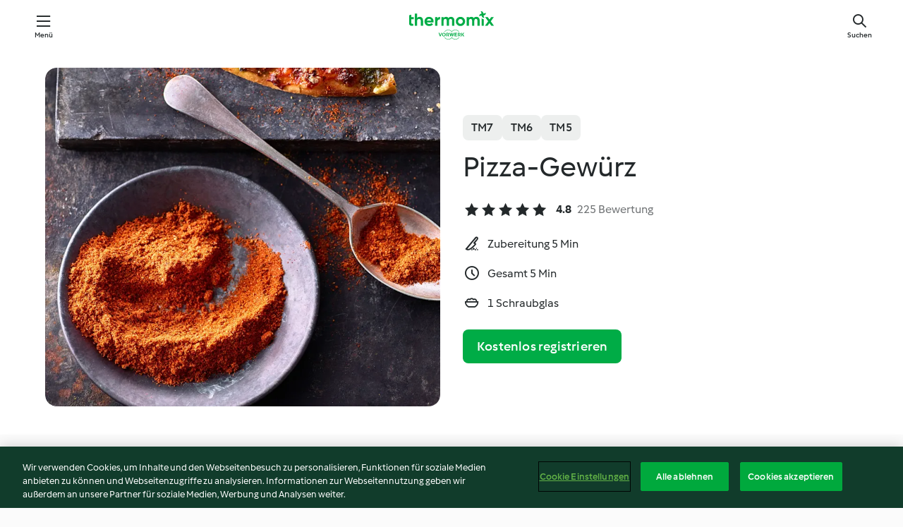

--- FILE ---
content_type: text/html; charset=utf-8
request_url: https://cookidoo.de/recipes/recipe/de-DE/r138096
body_size: 10492
content:
<!DOCTYPE html>
<html
  lang="de-DE"
  class="cicd2-theme">
<head>
    <meta property="og:url" content="https://cookidoo.de/recipes/recipe/de-DE/r138096"/>
    <meta property="og:title" content="Pizza-Gewürz"/>
    <meta property="og:description" content="Eine ganze Welt voller Thermomix® Rezepte – Cookidoo® bringt Köstlichkeiten aus aller Welt zu dir nach Hause.
Eine riesige Auswahl an Rezepten und Ideen – hier findest du garantiert bei jedem Besuch kulinarische Inspirationen."/>
    <meta property="og:image" content="https://assets.tmecosys.com/image/upload/t_web_rdp_recipe_584x480/img/recipe/ras/Assets/2ECA7716-81B0-4E61-8ACA-6F55567502A2/Derivates/99B8FAD9-B04C-4771-9F23-68959293D03C.jpg"/>
    <meta name="robots" content="noarchive"/>
    <meta charset="utf-8">
    <meta name="viewport" content="width=device-width, initial-scale=1, shrink-to-fit=no">
    <link rel="stylesheet" href="https://patternlib-all.prod.external.eu-tm-prod.vorwerk-digital.com/pl-core-29.3.2-b33824b8018a0840049d6c20603cb31e.css">
      <link rel="stylesheet" href="https://patternlib-all.prod.external.eu-tm-prod.vorwerk-digital.com/cicd2-theme-29.3.2-38102d1b98d85afb94b9d25dab3bae9c.css">
    <link rel="stylesheet" href="https://recipepublic-all.prod.external.eu-tm-prod.vorwerk-digital.com/bundle-7e9da6437349bf80779b292c7cffc47b.css">
    <link rel="icon" href="https://patternlib-all.prod.external.eu-tm-prod.vorwerk-digital.com/favicon-02a92602e0cf506ebd0186892a17fd82.ico">
    <link rel="preconnect" href="https://assets.tmecosys.com" crossorigin="anonymous">
    <script>"use strict";(()=>{function c(n){let t=document.cookie.match(new RegExp("(^| )"+n+"=([^;]+)"));if(t)return t[2]}var e={get:c};e.get("v-authenticated")?document.documentElement.classList.add("is-authenticated"):document.documentElement.classList.add("is-unauthenticated");})();
</script>
    <title>Pizza-Gewürz - Cookidoo® – das offizielle Thermomix®-Rezept-Portal</title>
    <link rel="stylesheet" href="https://patternlib-all.prod.external.eu-tm-prod.vorwerk-digital.com/pl-recipe-2.18.3-4949e3c3f2b6c536234d63e48d89c215.css">
    <script type="application/ld+json">{"@context":"http://schema.org/","@type":"Recipe","name":"Pizza-Gewürz","image":"https://assets.tmecosys.com/image/upload/t_web_rdp_recipe_584x480_1_5x/img/recipe/ras/Assets/2ECA7716-81B0-4E61-8ACA-6F55567502A2/Derivates/99B8FAD9-B04C-4771-9F23-68959293D03C.jpg","totalTime":"PT5M","cookTime":"PT5M","prepTime":"PT5M","recipeYield":"1 Schraubglas","recipeCategory":["Grundrezepte"],"recipeIngredient":["1 EL Salz","1 EL Röstzwiebeln","1 TL Paprika rosenscharf","1 TL Paprika edelsüß","1 TL schwarze Pfefferkörner","1 TL Oregano, getrocknet","1 TL Knoblauch, granuliert","1 TL Basilikum, getrocknet","1 TL Petersilie, getrocknet","&frac12; TL Selleriesalz"],"nutrition":{"@type":"NutritionInformation","calories":"75 kcal","carbohydrateContent":"13 g","fatContent":"3 g","proteinContent":"2 g"},"inLanguage":"de-DE","author":{"@type":"Organization","name":"Vorwerk Home & Co. KmG","address":"Wolleraustrasse 11a\n8807 Freienbach\nSchweiz","url":"https://cookidoo.de"},"aggregateRating":{"@id":"AggregatedRating"}}</script>
</head>

<body>
  <core-user-info
    condition="html.is-authenticated"
    base="/profile/api/user"
    community-profile="/community/profile/de-DE"
    devices="/customer-devices/api/my-devices/versions"
    >
  </core-user-info>
  
  <div class="page-content">
      
  <header tabindex="-1" class="page-header">
    <div class="page-header__content">
      <a href="#main-content" class="link--skip">Springe zum Hauptinhalt</a>
          <a class="logo page-header__home authenticated-only" href="/foundation/de-DE/for-you"
            aria-label="Link to the home page">
            <img class="logo" src="https://patternlib-all.prod.external.eu-tm-prod.vorwerk-digital.com/logo_thermomix-02469c2fb4fca55fc3c397286d9e7fe0.svg"
              alt="Thermomix®">
          </a>
          <a class="logo page-header__home unauthenticated-only" href="/foundation/de-DE/explore"
            aria-label="Link to the home page">
            <img class="logo" src="https://patternlib-all.prod.external.eu-tm-prod.vorwerk-digital.com/logo_thermomix-02469c2fb4fca55fc3c397286d9e7fe0.svg"
              alt="Thermomix®">
          </a>
      <core-nav class="page-header__nav">
        <nav class="core-nav__nav" role="navigation">
          <button class="core-nav__trigger">Menü</button>
          <div class="core-nav__container">
            <ul class="core-nav__main-links authenticated-only">
                <li class="core-nav__item">
                  <a href="/foundation/de-DE/for-you"
                    class="core-nav__link">Für dich</a>
                </li>
              <li class="core-nav__item">
                <a href="/foundation/de-DE/explore"
                  class="core-nav__link">Entdecken</a>
              </li>
              <li class="core-nav__item">
                <a href="/organize/de-DE/my-recipes"
                  class="core-nav__link">Meine Rezepte</a>
              </li>
              <li class="core-nav__item">
                <a href="/planning/de-DE/my-week"
                  class="core-nav__link">Meine Woche</a>
              </li>
                <li class="core-nav__item">
                  <a href="/shopping/de-DE"
                    class="core-nav__link">Einkaufsliste</a>
                </li>
            </ul>
            <ul class=" core-nav__main-links unauthenticated-only">
              <li class="core-nav__item">
                <a href="/foundation/de-DE/explore"
                  class="core-nav__link">Entdecken</a>
              </li>
              <li class="core-nav__item">
                <a href="/foundation/de-DE/membership"
                  class="core-nav__link">Abo Vorteile</a>
              </li>
              <li class="core-nav__item">
                <a href="/foundation/de-DE/help"
                  class="core-nav__link">Hilfe</a>
              </li>
            </ul>
            <ul class="core-nav__links unauthenticated-only">
              <li class="core-nav__item">
                <a href="/ciam/register/start"
                  class="core-nav__link page-header__sign-up page-header__icon">Registrieren</a>
              </li>
              <li class="core-nav__item">
                <a href="/profile/de-DE/login?redirectAfterLogin=%2Frecipes%2Frecipe%2Fde-DE%2Fr138096"
                  class="core-nav__link page-header__login page-header__icon">Anmelden</a>
              </li>
            </ul>
            <div role="separator" aria-orientation="vertical"
              class="core-nav__separator separator-vertical separator-vertical--silver-20"></div>
            <core-user-profile class="authenticated-only">
              <core-dropdown-menu class="core-nav__dropdown core-nav__dropdown--profile" align="bottom-right">
                <button class="core-dropdown-menu__trigger core-nav__dropdown-trigger">
                  <span class="core-nav__dropdown-trigger-icon" aria-hidden="true"></span>
                  <img class="core-nav__dropdown-trigger-picture" src alt>
                  <span class="core-dropdown-menu__trigger-text">
                      Profil
                  </span>
                </button>
                <div class="core-dropdown-menu__content core-nav__dropdown-content">
                  <ul class="core-dropdown-list core-nav__dropdown-list">
                    <li class="core-community-profile__link">
                      <a href="/community/profile/de-DE"
                        class="core-dropdown-list__item core-nav__link core-nav__link--community">
                        <core-community-profile>
                          <span class="core-community-profile__icon" aria-hidden="true"></span>
                          <img class="core-community-profile__picture" src alt>
                          <div class="core-community-profile__heading-group">
                            <span class="core-community-profile__header">Profil</span>
                            <span class="core-community-profile__subheader">Profil anzeigen</span>
                          </div>
                        </core-community-profile>
                      </a>
                    </li>
                    <li>
                      <a href="/commerce/de-DE/membership"
                        class="core-dropdown-list__item core-nav__link">Konto</a>
                    </li>
                    <li>
                      <a href="/foundation/de-DE/help"
                        class="core-dropdown-list__item core-nav__link">Hilfe</a>
                    </li>
                    <li>
                      <a href="/profile/logout"
                        class="core-dropdown-list__item core-nav__link">Abmelden</a>
                    </li>
                  </ul>
                </div>
              </core-dropdown-menu>
            </core-user-profile>
          </div>
          <div role="separator" aria-orientation="vertical"
            class="core-nav__separator separator-vertical separator-vertical--silver-20"></div>
        </nav>
      </core-nav>
      <a class="page-header__search page-header__icon" href="/search/de-DE"
        aria-label="Suchen">Suchen</a>
    </div>
  </header>
  <recipe-scrollspy>
    <nav class="recipe-scrollspy__nav">
        <a href="#ingredients-section" class="recipe-scrollspy__link">Zutaten</a>
  
      <a href="#difficulty-section" class="recipe-scrollspy__link">Schwierigkeitsgrad</a>
  
        <a href="#nutrition-section" class="recipe-scrollspy__link">Nährwerte</a>
  
        <a href="#also-featured-in-section" class="recipe-scrollspy__link">Auch enthalten in</a>
  
      <a id="recipe-scrollspy-alternative-recipes" href="#alternative-recipes" class="recipe-scrollspy__link">Das könnte dir auch gefallen</a>
    </nav>
  </recipe-scrollspy>

  <recipe-details id="main-content">
    <recipe-card>
      <div class="recipe-card__wrapper">
        <div class="recipe-card__image-wrapper">
            <core-image-loader>
              <img
                class="recipe-card__image"
                  src="https://assets.tmecosys.com/image/upload/t_web_rdp_recipe_584x480/img/recipe/ras/Assets/2ECA7716-81B0-4E61-8ACA-6F55567502A2/Derivates/99B8FAD9-B04C-4771-9F23-68959293D03C.jpg"
                  srcset="https://assets.tmecosys.com/image/upload/t_web_rdp_recipe_584x480/img/recipe/ras/Assets/2ECA7716-81B0-4E61-8ACA-6F55567502A2/Derivates/99B8FAD9-B04C-4771-9F23-68959293D03C.jpg 584w, https://assets.tmecosys.com/image/upload/t_web_rdp_recipe_584x480_1_5x/img/recipe/ras/Assets/2ECA7716-81B0-4E61-8ACA-6F55567502A2/Derivates/99B8FAD9-B04C-4771-9F23-68959293D03C.jpg 876w"
                    sizes="(min-width: 1333px) 584px, (min-width: 768px) 50vw, 100vw"
                alt="Pizza-Gewürz"
                title="Pizza-Gewürz"/>
            </core-image-loader>
        </div>
        <div class="recipe-card__info">
    
            <div class="recipe-card__header">
              <div class="recipe-card__header-left">
                  <rdp-badges id="tm-versions-modal">
                      <button class="core-chip-button core-chip-button--flat core-chip-button--x-small">
                        TM7
                      </button>
                      <button class="core-chip-button core-chip-button--flat core-chip-button--x-small">
                        TM6
                      </button>
                      <button class="core-chip-button core-chip-button--flat core-chip-button--x-small">
                        TM5
                      </button>
                  </rdp-badges>
                
                  <core-modal
                    trigger-id="tm-versions-modal"
                    class="tm-versions-modal"
                    prevent-body-scroll="true"
                    hidden>
                    <div class="core-modal__wrapper">
                      <div class="core-modal__container" role="dialog" aria-modal="true">
                  
                        <div class="core-modal__header">
                          <h2>Geräte und Zubehör</h2>
                          <button class="core-modal__close" aria-label="Close Modal"></button>
                        </div>
                  
                        <core-scrollbar class="core-modal__content" fadeout-top>
                          <div class="core-scrollbar__content">
                  
                            <rdp-tm-versions>
                              <p class="rdp-tm-versions__description">Dieses Rezept ist für eine bestimmte Geräte- und Zubehörkombination konzipiert. Ohne diese erforderliche Ausstattung können wir kein erfolgreiches Ergebnis garantieren.</p>
                              <div class="rdp-tm-versions__list">
                                  <div class="rdp-tm-versions__item">
                                    <img src="https://patternlib-all.prod.external.eu-tm-prod.vorwerk-digital.com/tm7-83b22c91a1a1e7fee3797168f05f9754.png" class="rdp-tm-versions__image"/>
                                    <div class="rdp-tm-versions__wrapper">
                                      <span class="rdp-tm-versions__name">Thermomix® TM7</span>
                                      <span class="rdp-tm-versions__compatibility">
                                        <span class="icon icon--checkmark-circle icon--xxxs"></span>Kompatibel
                                      </span>
                                    </div>
                                  </div>
                                  <div class="rdp-tm-versions__item">
                                    <img src="https://patternlib-all.prod.external.eu-tm-prod.vorwerk-digital.com/tm6-fff867f1cfc7f35118b8b6dfffca8339.png" class="rdp-tm-versions__image"/>
                                    <div class="rdp-tm-versions__wrapper">
                                      <span class="rdp-tm-versions__name">Thermomix® TM6</span>
                                      <span class="rdp-tm-versions__compatibility">
                                        <span class="icon icon--checkmark-circle icon--xxxs"></span>Kompatibel
                                      </span>
                                    </div>
                                  </div>
                                  <div class="rdp-tm-versions__item">
                                    <img src="https://patternlib-all.prod.external.eu-tm-prod.vorwerk-digital.com/tm5-a3a665744eb0093e9108135bf6b1baa4.png" class="rdp-tm-versions__image"/>
                                    <div class="rdp-tm-versions__wrapper">
                                      <span class="rdp-tm-versions__name">Thermomix® TM5</span>
                                      <span class="rdp-tm-versions__compatibility">
                                        <span class="icon icon--checkmark-circle icon--xxxs"></span>Kompatibel
                                      </span>
                                    </div>
                                  </div>
                              </div>
                            </rdp-tm-versions>
                  
                  
                          </div>
                        </core-scrollbar>
                  
                        <div class="core-modal__footer">
                          <a class="button--inline rdp-tm-versions__more" href="/foundation/de-DE/thermomix-compatibility">Weitere Informationen</a>
                        </div>
                      </div>
                    </div>
                  </core-modal>
                
              </div>
            </div>
    
          <div class="recipe-card__content">
            <core-ellipsis lines-count="3">
              <h1 class="recipe-card__section recipe-card__name">Pizza-Gewürz</h1>
            </core-ellipsis>
            
            <core-rating>
  <div class="core-rating__rating-list">
      <span class="core-rating__point core-rating__point--full"></span>
      <span class="core-rating__point core-rating__point--full"></span>
      <span class="core-rating__point core-rating__point--full"></span>
      <span class="core-rating__point core-rating__point--full"></span>
      <span class="core-rating__point core-rating__point--full"></span>
  </div>
    <span class="core-rating__counter">4.8</span>
    <span class="core-rating__label">
      
      225 Bewertung
      
    </span>
  <script type="application/ld+json">
  {
    "@context": "http://schema.org",
    "@type": "AggregateRating",
    "@id": "AggregatedRating",
    "ratingValue": 4.8,
    "reviewCount": 225
  }
  </script>
</core-rating>

            <div class="recipe-card__cook-params">
              <div class="recipe-card__cook-param">
                <span class="icon icon--time-preparation"></span>
                <span>Zubereitung 5 Min </span>
              </div>
              <div class="recipe-card__cook-param">
                <span class="icon icon--time"></span>
                <span>Gesamt 5 Min</span>
              </div>
              <div class="recipe-card__cook-param">
                <span class="icon icon--servings"></span>
                <span>1 Schraubglas</span>
              </div>
            </div>
          </div>
    
          <div class="recipe-card__footer">
            <a class="button--primary recipe-card__action-button recipe-card__action-button--primary"
              title="Kostenlos registrieren"
              href="/ciam/register/start">Kostenlos registrieren</a>
          </div>
        </div>
      </div>
    </recipe-card>
    
    <recipe-content>
      <div class="recipe-content__left">
        <div mobile-order="1">
          <div id="ingredients-section" class="recipe-content__section">
            <h4 class="recipe-content__title">Zutaten</h4>
              <div class="recipe-content__inner-section">
                <ul class="ul--clean">
                    <li>
          <recipe-ingredient>
            <div class="recipe-ingredient__wrapper">
                <img class="recipe-ingredient__image"   src="https://assets.tmecosys.com/image/upload/t_web_ingredient_48x48/icons/ingredient_icons/269"
            srcset="https://assets.tmecosys.com/image/upload/t_web_ingredient_48x48/icons/ingredient_icons/269 48w, https://assets.tmecosys.com/image/upload/t_web_ingredient_48x48_1_5x/icons/ingredient_icons/269 72w, https://assets.tmecosys.com/image/upload/t_web_ingredient_48x48_2x/icons/ingredient_icons/269 96w"
              sizes="48px"
           />
          
                <div class="recipe-ingredient__content">
                  <span class="recipe-ingredient__name">
                    Salz 
                  </span>
                </div>
                <span class="recipe-ingredient__amount">
                      1
                    EL
                </span>
            </div>
          </recipe-ingredient>
          </li>
                    <li>
          <recipe-ingredient>
            <div class="recipe-ingredient__wrapper">
                <img class="recipe-ingredient__image"   src="https://assets.tmecosys.com/image/upload/t_web_ingredient_48x48/icons/ingredient_icons/1323"
            srcset="https://assets.tmecosys.com/image/upload/t_web_ingredient_48x48/icons/ingredient_icons/1323 48w, https://assets.tmecosys.com/image/upload/t_web_ingredient_48x48_1_5x/icons/ingredient_icons/1323 72w, https://assets.tmecosys.com/image/upload/t_web_ingredient_48x48_2x/icons/ingredient_icons/1323 96w"
              sizes="48px"
           />
          
                <div class="recipe-ingredient__content">
                  <span class="recipe-ingredient__name">
                    Röstzwiebeln 
                  </span>
                </div>
                <span class="recipe-ingredient__amount">
                      1
                    EL
                </span>
            </div>
          </recipe-ingredient>
          </li>
                    <li>
          <recipe-ingredient>
            <div class="recipe-ingredient__wrapper">
                <img class="recipe-ingredient__image"   src="https://assets.tmecosys.com/image/upload/t_web_ingredient_48x48/icons/ingredient_icons/354"
            srcset="https://assets.tmecosys.com/image/upload/t_web_ingredient_48x48/icons/ingredient_icons/354 48w, https://assets.tmecosys.com/image/upload/t_web_ingredient_48x48_1_5x/icons/ingredient_icons/354 72w, https://assets.tmecosys.com/image/upload/t_web_ingredient_48x48_2x/icons/ingredient_icons/354 96w"
              sizes="48px"
           />
          
                <div class="recipe-ingredient__content">
                  <span class="recipe-ingredient__name">
                    Paprika rosenscharf 
                  </span>
                </div>
                <span class="recipe-ingredient__amount">
                      1
                    TL
                </span>
            </div>
          </recipe-ingredient>
          </li>
                    <li>
          <recipe-ingredient>
            <div class="recipe-ingredient__wrapper">
                <img class="recipe-ingredient__image"   src="https://assets.tmecosys.com/image/upload/t_web_ingredient_48x48/icons/ingredient_icons/328"
            srcset="https://assets.tmecosys.com/image/upload/t_web_ingredient_48x48/icons/ingredient_icons/328 48w, https://assets.tmecosys.com/image/upload/t_web_ingredient_48x48_1_5x/icons/ingredient_icons/328 72w, https://assets.tmecosys.com/image/upload/t_web_ingredient_48x48_2x/icons/ingredient_icons/328 96w"
              sizes="48px"
           />
          
                <div class="recipe-ingredient__content">
                  <span class="recipe-ingredient__name">
                    Paprika edelsüß 
                  </span>
                </div>
                <span class="recipe-ingredient__amount">
                      1
                    TL
                </span>
            </div>
          </recipe-ingredient>
          </li>
                    <li>
          <recipe-ingredient>
            <div class="recipe-ingredient__wrapper">
                <img class="recipe-ingredient__image"   src="https://assets.tmecosys.com/image/upload/t_web_ingredient_48x48/icons/ingredient_icons/413"
            srcset="https://assets.tmecosys.com/image/upload/t_web_ingredient_48x48/icons/ingredient_icons/413 48w, https://assets.tmecosys.com/image/upload/t_web_ingredient_48x48_1_5x/icons/ingredient_icons/413 72w, https://assets.tmecosys.com/image/upload/t_web_ingredient_48x48_2x/icons/ingredient_icons/413 96w"
              sizes="48px"
           />
          
                <div class="recipe-ingredient__content">
                  <span class="recipe-ingredient__name">
                    schwarze Pfefferkörner 
                  </span>
                </div>
                <span class="recipe-ingredient__amount">
                      1
                    TL
                </span>
            </div>
          </recipe-ingredient>
          </li>
                    <li>
          <recipe-ingredient>
            <div class="recipe-ingredient__wrapper">
                <img class="recipe-ingredient__image"   src="https://assets.tmecosys.com/image/upload/t_web_ingredient_48x48/icons/ingredient_icons/1140"
            srcset="https://assets.tmecosys.com/image/upload/t_web_ingredient_48x48/icons/ingredient_icons/1140 48w, https://assets.tmecosys.com/image/upload/t_web_ingredient_48x48_1_5x/icons/ingredient_icons/1140 72w, https://assets.tmecosys.com/image/upload/t_web_ingredient_48x48_2x/icons/ingredient_icons/1140 96w"
              sizes="48px"
           />
          
                <div class="recipe-ingredient__content">
                  <span class="recipe-ingredient__name">
                    Oregano, getrocknet 
                  </span>
                </div>
                <span class="recipe-ingredient__amount">
                      1
                    TL
                </span>
            </div>
          </recipe-ingredient>
          </li>
                    <li>
          <recipe-ingredient>
            <div class="recipe-ingredient__wrapper">
                <img class="recipe-ingredient__image"   src="https://assets.tmecosys.com/image/upload/t_web_ingredient_48x48/icons/ingredient_icons/806"
            srcset="https://assets.tmecosys.com/image/upload/t_web_ingredient_48x48/icons/ingredient_icons/806 48w, https://assets.tmecosys.com/image/upload/t_web_ingredient_48x48_1_5x/icons/ingredient_icons/806 72w, https://assets.tmecosys.com/image/upload/t_web_ingredient_48x48_2x/icons/ingredient_icons/806 96w"
              sizes="48px"
           />
          
                <div class="recipe-ingredient__content">
                  <span class="recipe-ingredient__name">
                    Knoblauch, granuliert 
                  </span>
                </div>
                <span class="recipe-ingredient__amount">
                      1
                    TL
                </span>
            </div>
          </recipe-ingredient>
          </li>
                    <li>
          <recipe-ingredient>
            <div class="recipe-ingredient__wrapper">
                <img class="recipe-ingredient__image"   src="https://assets.tmecosys.com/image/upload/t_web_ingredient_48x48/icons/ingredient_icons/395"
            srcset="https://assets.tmecosys.com/image/upload/t_web_ingredient_48x48/icons/ingredient_icons/395 48w, https://assets.tmecosys.com/image/upload/t_web_ingredient_48x48_1_5x/icons/ingredient_icons/395 72w, https://assets.tmecosys.com/image/upload/t_web_ingredient_48x48_2x/icons/ingredient_icons/395 96w"
              sizes="48px"
           />
          
                <div class="recipe-ingredient__content">
                  <span class="recipe-ingredient__name">
                    Basilikum, getrocknet 
                  </span>
                </div>
                <span class="recipe-ingredient__amount">
                      1
                    TL
                </span>
            </div>
          </recipe-ingredient>
          </li>
                    <li>
          <recipe-ingredient>
            <div class="recipe-ingredient__wrapper">
                <img class="recipe-ingredient__image"   src="https://assets.tmecosys.com/image/upload/t_web_ingredient_48x48/icons/ingredient_icons/1502"
            srcset="https://assets.tmecosys.com/image/upload/t_web_ingredient_48x48/icons/ingredient_icons/1502 48w, https://assets.tmecosys.com/image/upload/t_web_ingredient_48x48_1_5x/icons/ingredient_icons/1502 72w, https://assets.tmecosys.com/image/upload/t_web_ingredient_48x48_2x/icons/ingredient_icons/1502 96w"
              sizes="48px"
           />
          
                <div class="recipe-ingredient__content">
                  <span class="recipe-ingredient__name">
                    Petersilie, getrocknet 
                  </span>
                </div>
                <span class="recipe-ingredient__amount">
                      1
                    TL
                </span>
            </div>
          </recipe-ingredient>
          </li>
                    <li>
          <recipe-ingredient>
            <div class="recipe-ingredient__wrapper">
                <img class="recipe-ingredient__image"   src="https://assets.tmecosys.com/image/upload/t_web_ingredient_48x48/icons/ingredient_icons/422"
            srcset="https://assets.tmecosys.com/image/upload/t_web_ingredient_48x48/icons/ingredient_icons/422 48w, https://assets.tmecosys.com/image/upload/t_web_ingredient_48x48_1_5x/icons/ingredient_icons/422 72w, https://assets.tmecosys.com/image/upload/t_web_ingredient_48x48_2x/icons/ingredient_icons/422 96w"
              sizes="48px"
           />
          
                <div class="recipe-ingredient__content">
                  <span class="recipe-ingredient__name">
                    Selleriesalz 
                  </span>
                </div>
                <span class="recipe-ingredient__amount">
                      &frac12;
                    TL
                </span>
            </div>
          </recipe-ingredient>
          </li>
                </ul>
              </div>
          </div>
          <hr>
        </div>
        <div mobile-order="3">
          <div id="difficulty-section" class="recipe-content__section">
            <h4 class="recipe-content__title">Schwierigkeitsgrad</h4>
            <rdp-difficulty>
              <span class="icon icon--s icon--chef-hat"></span>
              <p>einfach</p>
            </rdp-difficulty>
          </div>
          <hr>
            <div id="nutrition-section" class="recipe-content__section">
              <h4 class="recipe-content__title">
                Nährwerte
                <span class="recipe-content__subtitle">pro 1 Schraubglas</span>
              </h4>
              <rdp-nutritious>
                  <div class="rdp-nutritious__item">
                    <span class="rdp-nutritious__name">Natrium</span>
                    <span class="rdp-nutritious__value">
                        7020 mg 
                    </span>
                  </div>
                  <div class="rdp-nutritious__item">
                    <span class="rdp-nutritious__name">Eiweiß</span>
                    <span class="rdp-nutritious__value">
                        2 g 
                    </span>
                  </div>
                  <div class="rdp-nutritious__item">
                    <span class="rdp-nutritious__name">Brennwert</span>
                    <span class="rdp-nutritious__value">
                        315 kJ  / 
                        75 kcal 
                    </span>
                  </div>
                  <div class="rdp-nutritious__item">
                    <span class="rdp-nutritious__name">Fett</span>
                    <span class="rdp-nutritious__value">
                        3 g 
                    </span>
                  </div>
                  <div class="rdp-nutritious__item">
                    <span class="rdp-nutritious__name">Ballaststoffe</span>
                    <span class="rdp-nutritious__value">
                        3.8 g 
                    </span>
                  </div>
                  <div class="rdp-nutritious__item">
                    <span class="rdp-nutritious__name">gesättigte Fettsäuren</span>
                    <span class="rdp-nutritious__value">
                        1 g 
                    </span>
                  </div>
                  <div class="rdp-nutritious__item">
                    <span class="rdp-nutritious__name">Kohlenhydrate</span>
                    <span class="rdp-nutritious__value">
                        13 g 
                    </span>
                  </div>
              </rdp-nutritious>
            </div>
            <hr>
        </div>
      </div>
      <div class="recipe-content__right">
        <div mobile-order="2">
          <div class="recipe-content__section">
            <recipe-membership-banner>
              <img src="https://patternlib-all.prod.external.eu-tm-prod.vorwerk-digital.com/cookidoo-world-da330b8ec91ef8ac5df385f0e440dffb.svg" class="recipe-membership-banner__image" />
              <h1 class="recipe-membership-banner__title">Gefällt dir, was du siehst?</h1>
              <h4 class="recipe-membership-banner__subtitle">Dieses Rezept und mehr als 100 000 weitere warten auf dich!</h4>
              <p class="recipe-membership-banner__description">Registriere dich jetzt und erhalte ein kostenloses 30-Tage Abo. Tauche ein in die kulinarische Welt von Cookidoo® - ohne jegliche Verpflichtung.</p>
              <a href="/ciam/register/start" class="button--primary">Kostenlos registrieren</a>
              <a href="/foundation/de-DE/membership" class="button--inline">Weitere Informationen</a>
            </recipe-membership-banner>
          </div>
          <hr>
        </div>
        <div mobile-order="4">
            <div id="also-featured-in-section" class="recipe-content__section">
              <h4 class="recipe-content__title">Auch enthalten in</h4>
              <rdp-collections>
                  <rdp-collection-tile>
                    <a class="rdp-collection-tile__wrapper" href="/collection/de-DE/p/VrkCollection-de-000001288016">
                      <img   src="https://assets.tmecosys.com/image/upload/t_web_col_80x80/img/collection/ras/Assets/b66e7449-0791-4df8-b846-677d7ed3f2a3/Derivates/db8be02a-0103-43e3-bef4-07a5378e7b2f.jpg"
            srcset="https://assets.tmecosys.com/image/upload/t_web_col_80x80/img/collection/ras/Assets/b66e7449-0791-4df8-b846-677d7ed3f2a3/Derivates/db8be02a-0103-43e3-bef4-07a5378e7b2f.jpg 80w, https://assets.tmecosys.com/image/upload/t_web_col_80x80_1_5x/img/collection/ras/Assets/b66e7449-0791-4df8-b846-677d7ed3f2a3/Derivates/db8be02a-0103-43e3-bef4-07a5378e7b2f.jpg 120w, https://assets.tmecosys.com/image/upload/t_web_col_80x80_2x/img/collection/ras/Assets/b66e7449-0791-4df8-b846-677d7ed3f2a3/Derivates/db8be02a-0103-43e3-bef4-07a5378e7b2f.jpg 160w"
              sizes="80px"
           class="rdp-collection-tile__image">
                      <div class="rdp-collection-tile__content">
                        <span class="rdp-collection-tile__name">Gewürz-Mischungen</span>
                        <span class="rdp-collection-tile__info">13 Rezepte<br>Deutschland</span>
                      </div>
                    </a>
                  </rdp-collection-tile>
              </rdp-collections>
            </div>
            <hr>
        </div>
      </div>
    </recipe-content>
  </recipe-details>

  
  
  
  <div id="alternative-recipes" class="l-content l-content--additional recipe-alternative-recipes">
    <core-stripe class="core-stripe--modern" aria-labelledby="stripe-header" aria-describedby="stripe-description" role="region"
                 data-category="VrkNavCategory-RPF-016">
      <h3 class="core-stripe__header" id="stripe-header">
          Das könnte dir auch gefallen
      </h3>
        <div class="core-stripe__content">
          
  
          
            <core-tile class="core-tile--expanded" id="r89868" data-recipe-id="r89868"><a class="link--alt" href="/recipes/recipe/de-DE/r89868"><div aria-hidden="true" class="core-tile__image-wrapper">
    <img
      class="core-tile__image"
      alt="Kräutersalz"
      title="Kräutersalz"
      src="https://assets.tmecosys.com/image/upload/t_web_shared_recipe_221x240/img/recipe/ras/Assets/2fea8ebac0e485b2f6cfe99e456cdfc9/Derivates/9019da271bfc7578280e3d4273c0e6543abcde3f"
      sizes="221px"
      decoding="async"
      srcset="https://assets.tmecosys.com/image/upload/t_web_shared_recipe_221x240/img/recipe/ras/Assets/2fea8ebac0e485b2f6cfe99e456cdfc9/Derivates/9019da271bfc7578280e3d4273c0e6543abcde3f 221w, https://assets.tmecosys.com/image/upload/t_web_shared_recipe_221x240_1_5x/img/recipe/ras/Assets/2fea8ebac0e485b2f6cfe99e456cdfc9/Derivates/9019da271bfc7578280e3d4273c0e6543abcde3f 331w, https://assets.tmecosys.com/image/upload/t_web_shared_recipe_221x240_2x/img/recipe/ras/Assets/2fea8ebac0e485b2f6cfe99e456cdfc9/Derivates/9019da271bfc7578280e3d4273c0e6543abcde3f 442w"
    />
  </div><div class="core-tile__description-wrapper"><div class="core-tile__description"><core-ellipsis><p class="core-tile__description-text">Kräutersalz</p></core-ellipsis><button class="core-tile__trigger authenticated-only context-menu-trigger" aria-label="Abrir opções de receitas" type="button"></button></div><core-rating class="core-rating--short core-rating--small"><span class="core-rating__counter" aria-label="Classificação 4.9">4.9</span><span class="core-rating__point core-rating__point--full" aria-disabled="true"></span><span class="core-rating__label" aria-label="de 1473 comentários">(1.5K)</span></core-rating><p class="core-tile__description-subline" aria-label="Tempo total 5min">5min</p></div></a><core-context-menu trigger-class="context-menu-trigger" class="translate-x-[0.5px]"><ul class="core-dropdown-list"><li><core-transclude href="/planning/de-DE/transclude/manage-cook-today/r89868" prevent-page-reload="true" on="context-menu-open" context="core-context-menu"></core-transclude></li><li><core-transclude href="/organize/de-DE/transclude/manage-bookmark/r89868" prevent-page-reload="true" on="context-menu-open" context="core-context-menu"></core-transclude></li><li><core-transclude href="/organize/de-DE/transclude/manage-custom-list/r89868" prevent-page-reload="true" on="context-menu-open" context="core-context-menu"></core-transclude></li><li><core-transclude href="/planning/de-DE/transclude/manage-add-to-myweek/r89868" prevent-page-reload="true" on="context-menu-open" context="core-context-menu"></core-transclude></li><li><core-transclude href="/shopping/de-DE/partial/add-to-shopping-list/r89868" prevent-page-reload="true" on="context-menu-open" context="core-context-menu"></core-transclude></li><li><core-transclude href="/created-recipes/de-DE/partials/add-to-customer-recipes?recipeUrl=https%3A%2F%2Fcookidoo.de%2Frecipes%2Frecipe%2Fde-DE%2Fr89868" prevent-page-reload="true" on="context-menu-open" context="core-context-menu"></core-transclude></li><li data-error="401" data-redirect-param="redirectAfterLogin" class="display-none"><a href="/profile/de-DE/login?redirectAfterLogin=%2Fsearch%2Fde-DE%2Ffragments%2Fstripe%3Flimit%3D12%26lazyLoading%3Dtrue%26accessories%3DincludingFriend%252CincludingBladeCoverWithPeeler%252CincludingCutter%252CincludingSensor%26includeRating%3Dtrue%26like%3Dr138096" class="core-dropdown-list__item"><span class="icon" aria-hidden="true">refresh</span>Atualizar iniciar sessão</a></li></ul></core-context-menu></core-tile><core-tile class="core-tile--expanded" id="r735666" data-recipe-id="r735666"><a class="link--alt" href="/recipes/recipe/de-DE/r735666"><div aria-hidden="true" class="core-tile__image-wrapper">
    <img
      class="core-tile__image"
      alt="Gewürzmischung für Ofengemüse"
      title="Gewürzmischung für Ofengemüse"
      src="https://assets.tmecosys.com/image/upload/t_web_shared_recipe_221x240/img/recipe/ras/Assets/138869c2bc5ff2dc89f98553ca48c15f/Derivates/448b60b35c23049d6ccf4228839599ac3237b4da"
      sizes="221px"
      decoding="async"
      srcset="https://assets.tmecosys.com/image/upload/t_web_shared_recipe_221x240/img/recipe/ras/Assets/138869c2bc5ff2dc89f98553ca48c15f/Derivates/448b60b35c23049d6ccf4228839599ac3237b4da 221w, https://assets.tmecosys.com/image/upload/t_web_shared_recipe_221x240_1_5x/img/recipe/ras/Assets/138869c2bc5ff2dc89f98553ca48c15f/Derivates/448b60b35c23049d6ccf4228839599ac3237b4da 331w, https://assets.tmecosys.com/image/upload/t_web_shared_recipe_221x240_2x/img/recipe/ras/Assets/138869c2bc5ff2dc89f98553ca48c15f/Derivates/448b60b35c23049d6ccf4228839599ac3237b4da 442w"
    />
  </div><div class="core-tile__description-wrapper"><div class="core-tile__description"><core-ellipsis><p class="core-tile__description-text">Gewürzmischung für Ofengemüse</p></core-ellipsis><button class="core-tile__trigger authenticated-only context-menu-trigger" aria-label="Abrir opções de receitas" type="button"></button></div><core-rating class="core-rating--short core-rating--small"><span class="core-rating__counter" aria-label="Classificação 4.8">4.8</span><span class="core-rating__point core-rating__point--full" aria-disabled="true"></span><span class="core-rating__label" aria-label="de 349 comentários">(349)</span></core-rating><p class="core-tile__description-subline" aria-label="Tempo total 5min">5min</p></div></a><core-context-menu trigger-class="context-menu-trigger" class="translate-x-[0.5px]"><ul class="core-dropdown-list"><li><core-transclude href="/planning/de-DE/transclude/manage-cook-today/r735666" prevent-page-reload="true" on="context-menu-open" context="core-context-menu"></core-transclude></li><li><core-transclude href="/organize/de-DE/transclude/manage-bookmark/r735666" prevent-page-reload="true" on="context-menu-open" context="core-context-menu"></core-transclude></li><li><core-transclude href="/organize/de-DE/transclude/manage-custom-list/r735666" prevent-page-reload="true" on="context-menu-open" context="core-context-menu"></core-transclude></li><li><core-transclude href="/planning/de-DE/transclude/manage-add-to-myweek/r735666" prevent-page-reload="true" on="context-menu-open" context="core-context-menu"></core-transclude></li><li><core-transclude href="/shopping/de-DE/partial/add-to-shopping-list/r735666" prevent-page-reload="true" on="context-menu-open" context="core-context-menu"></core-transclude></li><li><core-transclude href="/created-recipes/de-DE/partials/add-to-customer-recipes?recipeUrl=https%3A%2F%2Fcookidoo.de%2Frecipes%2Frecipe%2Fde-DE%2Fr735666" prevent-page-reload="true" on="context-menu-open" context="core-context-menu"></core-transclude></li><li data-error="401" data-redirect-param="redirectAfterLogin" class="display-none"><a href="/profile/de-DE/login?redirectAfterLogin=%2Fsearch%2Fde-DE%2Ffragments%2Fstripe%3Flimit%3D12%26lazyLoading%3Dtrue%26accessories%3DincludingFriend%252CincludingBladeCoverWithPeeler%252CincludingCutter%252CincludingSensor%26includeRating%3Dtrue%26like%3Dr138096" class="core-dropdown-list__item"><span class="icon" aria-hidden="true">refresh</span>Atualizar iniciar sessão</a></li></ul></core-context-menu></core-tile><core-tile class="core-tile--expanded" id="r144735" data-recipe-id="r144735"><a class="link--alt" href="/recipes/recipe/de-DE/r144735"><div aria-hidden="true" class="core-tile__image-wrapper">
    <img
      class="core-tile__image"
      alt="Pizza- und Nudel-Gewürz"
      title="Pizza- und Nudel-Gewürz"
      src="https://assets.tmecosys.com/image/upload/t_web_shared_recipe_221x240/img/recipe/ras/Assets/68aef7ad-3c89-40fc-9e5d-dd7f38284e8f/Derivates/6454ba49-27b3-4cd3-b9c3-1f0a4850b498"
      sizes="221px"
      decoding="async"
      srcset="https://assets.tmecosys.com/image/upload/t_web_shared_recipe_221x240/img/recipe/ras/Assets/68aef7ad-3c89-40fc-9e5d-dd7f38284e8f/Derivates/6454ba49-27b3-4cd3-b9c3-1f0a4850b498 221w, https://assets.tmecosys.com/image/upload/t_web_shared_recipe_221x240_1_5x/img/recipe/ras/Assets/68aef7ad-3c89-40fc-9e5d-dd7f38284e8f/Derivates/6454ba49-27b3-4cd3-b9c3-1f0a4850b498 331w, https://assets.tmecosys.com/image/upload/t_web_shared_recipe_221x240_2x/img/recipe/ras/Assets/68aef7ad-3c89-40fc-9e5d-dd7f38284e8f/Derivates/6454ba49-27b3-4cd3-b9c3-1f0a4850b498 442w"
    />
  </div><div class="core-tile__description-wrapper"><div class="core-tile__description"><core-ellipsis><p class="core-tile__description-text">Pizza- und Nudel-Gewürz</p></core-ellipsis><button class="core-tile__trigger authenticated-only context-menu-trigger" aria-label="Abrir opções de receitas" type="button"></button></div><core-rating class="core-rating--short core-rating--small"><span class="core-rating__counter" aria-label="Classificação 4.8">4.8</span><span class="core-rating__point core-rating__point--full" aria-disabled="true"></span><span class="core-rating__label" aria-label="de 303 comentários">(303)</span></core-rating><p class="core-tile__description-subline" aria-label="Tempo total 5min">5min</p></div></a><core-context-menu trigger-class="context-menu-trigger" class="translate-x-[0.5px]"><ul class="core-dropdown-list"><li><core-transclude href="/planning/de-DE/transclude/manage-cook-today/r144735" prevent-page-reload="true" on="context-menu-open" context="core-context-menu"></core-transclude></li><li><core-transclude href="/organize/de-DE/transclude/manage-bookmark/r144735" prevent-page-reload="true" on="context-menu-open" context="core-context-menu"></core-transclude></li><li><core-transclude href="/organize/de-DE/transclude/manage-custom-list/r144735" prevent-page-reload="true" on="context-menu-open" context="core-context-menu"></core-transclude></li><li><core-transclude href="/planning/de-DE/transclude/manage-add-to-myweek/r144735" prevent-page-reload="true" on="context-menu-open" context="core-context-menu"></core-transclude></li><li><core-transclude href="/shopping/de-DE/partial/add-to-shopping-list/r144735" prevent-page-reload="true" on="context-menu-open" context="core-context-menu"></core-transclude></li><li><core-transclude href="/created-recipes/de-DE/partials/add-to-customer-recipes?recipeUrl=https%3A%2F%2Fcookidoo.de%2Frecipes%2Frecipe%2Fde-DE%2Fr144735" prevent-page-reload="true" on="context-menu-open" context="core-context-menu"></core-transclude></li><li data-error="401" data-redirect-param="redirectAfterLogin" class="display-none"><a href="/profile/de-DE/login?redirectAfterLogin=%2Fsearch%2Fde-DE%2Ffragments%2Fstripe%3Flimit%3D12%26lazyLoading%3Dtrue%26accessories%3DincludingFriend%252CincludingBladeCoverWithPeeler%252CincludingCutter%252CincludingSensor%26includeRating%3Dtrue%26like%3Dr138096" class="core-dropdown-list__item"><span class="icon" aria-hidden="true">refresh</span>Atualizar iniciar sessão</a></li></ul></core-context-menu></core-tile><core-tile class="core-tile--expanded" id="r138931" data-recipe-id="r138931"><a class="link--alt" href="/recipes/recipe/de-DE/r138931"><div aria-hidden="true" class="core-tile__image-wrapper">
    <img
      class="core-tile__image"
      alt="Jerk-Gewürz"
      title="Jerk-Gewürz"
      src="https://assets.tmecosys.com/image/upload/t_web_shared_recipe_221x240/img/recipe/ras/Assets/B4CA2CBE-518A-495F-B13E-FBFB1298B156/Derivates/6ED5CCE7-6BCE-4F1C-B107-4B20F9483C3A"
      sizes="221px"
      decoding="async"
      srcset="https://assets.tmecosys.com/image/upload/t_web_shared_recipe_221x240/img/recipe/ras/Assets/B4CA2CBE-518A-495F-B13E-FBFB1298B156/Derivates/6ED5CCE7-6BCE-4F1C-B107-4B20F9483C3A 221w, https://assets.tmecosys.com/image/upload/t_web_shared_recipe_221x240_1_5x/img/recipe/ras/Assets/B4CA2CBE-518A-495F-B13E-FBFB1298B156/Derivates/6ED5CCE7-6BCE-4F1C-B107-4B20F9483C3A 331w, https://assets.tmecosys.com/image/upload/t_web_shared_recipe_221x240_2x/img/recipe/ras/Assets/B4CA2CBE-518A-495F-B13E-FBFB1298B156/Derivates/6ED5CCE7-6BCE-4F1C-B107-4B20F9483C3A 442w"
    />
  </div><div class="core-tile__description-wrapper"><div class="core-tile__description"><core-ellipsis><p class="core-tile__description-text">Jerk-Gewürz</p></core-ellipsis><button class="core-tile__trigger authenticated-only context-menu-trigger" aria-label="Abrir opções de receitas" type="button"></button></div><core-rating class="core-rating--short core-rating--small"><span class="core-rating__counter" aria-label="Classificação 4.9">4.9</span><span class="core-rating__point core-rating__point--full" aria-disabled="true"></span><span class="core-rating__label" aria-label="de 24 comentários">(24)</span></core-rating><p class="core-tile__description-subline" aria-label="Tempo total 5min">5min</p></div></a><core-context-menu trigger-class="context-menu-trigger" class="translate-x-[0.5px]"><ul class="core-dropdown-list"><li><core-transclude href="/planning/de-DE/transclude/manage-cook-today/r138931" prevent-page-reload="true" on="context-menu-open" context="core-context-menu"></core-transclude></li><li><core-transclude href="/organize/de-DE/transclude/manage-bookmark/r138931" prevent-page-reload="true" on="context-menu-open" context="core-context-menu"></core-transclude></li><li><core-transclude href="/organize/de-DE/transclude/manage-custom-list/r138931" prevent-page-reload="true" on="context-menu-open" context="core-context-menu"></core-transclude></li><li><core-transclude href="/planning/de-DE/transclude/manage-add-to-myweek/r138931" prevent-page-reload="true" on="context-menu-open" context="core-context-menu"></core-transclude></li><li><core-transclude href="/shopping/de-DE/partial/add-to-shopping-list/r138931" prevent-page-reload="true" on="context-menu-open" context="core-context-menu"></core-transclude></li><li><core-transclude href="/created-recipes/de-DE/partials/add-to-customer-recipes?recipeUrl=https%3A%2F%2Fcookidoo.de%2Frecipes%2Frecipe%2Fde-DE%2Fr138931" prevent-page-reload="true" on="context-menu-open" context="core-context-menu"></core-transclude></li><li data-error="401" data-redirect-param="redirectAfterLogin" class="display-none"><a href="/profile/de-DE/login?redirectAfterLogin=%2Fsearch%2Fde-DE%2Ffragments%2Fstripe%3Flimit%3D12%26lazyLoading%3Dtrue%26accessories%3DincludingFriend%252CincludingBladeCoverWithPeeler%252CincludingCutter%252CincludingSensor%26includeRating%3Dtrue%26like%3Dr138096" class="core-dropdown-list__item"><span class="icon" aria-hidden="true">refresh</span>Atualizar iniciar sessão</a></li></ul></core-context-menu></core-tile><core-tile class="core-tile--expanded" id="r138103" data-recipe-id="r138103"><a class="link--alt" href="/recipes/recipe/de-DE/r138103"><div aria-hidden="true" class="core-tile__image-wrapper">
    <img
      class="core-tile__image"
      alt="Harissa-Gewürz"
      title="Harissa-Gewürz"
      src="https://assets.tmecosys.com/image/upload/t_web_shared_recipe_221x240/img/recipe/ras/Assets/9986ECC0-9E90-4B48-92F4-2C83EA028DE9/Derivates/BBE27C4C-5A26-4BF1-A562-C4FE50AEE8FD"
      sizes="221px"
      decoding="async"
      srcset="https://assets.tmecosys.com/image/upload/t_web_shared_recipe_221x240/img/recipe/ras/Assets/9986ECC0-9E90-4B48-92F4-2C83EA028DE9/Derivates/BBE27C4C-5A26-4BF1-A562-C4FE50AEE8FD 221w, https://assets.tmecosys.com/image/upload/t_web_shared_recipe_221x240_1_5x/img/recipe/ras/Assets/9986ECC0-9E90-4B48-92F4-2C83EA028DE9/Derivates/BBE27C4C-5A26-4BF1-A562-C4FE50AEE8FD 331w, https://assets.tmecosys.com/image/upload/t_web_shared_recipe_221x240_2x/img/recipe/ras/Assets/9986ECC0-9E90-4B48-92F4-2C83EA028DE9/Derivates/BBE27C4C-5A26-4BF1-A562-C4FE50AEE8FD 442w"
    />
  </div><div class="core-tile__description-wrapper"><div class="core-tile__description"><core-ellipsis><p class="core-tile__description-text">Harissa-Gewürz</p></core-ellipsis><button class="core-tile__trigger authenticated-only context-menu-trigger" aria-label="Abrir opções de receitas" type="button"></button></div><core-rating class="core-rating--short core-rating--small"><span class="core-rating__counter" aria-label="Classificação 4.9">4.9</span><span class="core-rating__point core-rating__point--full" aria-disabled="true"></span><span class="core-rating__label" aria-label="de 49 comentários">(49)</span></core-rating><p class="core-tile__description-subline" aria-label="Tempo total 5min">5min</p></div></a><core-context-menu trigger-class="context-menu-trigger" class="translate-x-[0.5px]"><ul class="core-dropdown-list"><li><core-transclude href="/planning/de-DE/transclude/manage-cook-today/r138103" prevent-page-reload="true" on="context-menu-open" context="core-context-menu"></core-transclude></li><li><core-transclude href="/organize/de-DE/transclude/manage-bookmark/r138103" prevent-page-reload="true" on="context-menu-open" context="core-context-menu"></core-transclude></li><li><core-transclude href="/organize/de-DE/transclude/manage-custom-list/r138103" prevent-page-reload="true" on="context-menu-open" context="core-context-menu"></core-transclude></li><li><core-transclude href="/planning/de-DE/transclude/manage-add-to-myweek/r138103" prevent-page-reload="true" on="context-menu-open" context="core-context-menu"></core-transclude></li><li><core-transclude href="/shopping/de-DE/partial/add-to-shopping-list/r138103" prevent-page-reload="true" on="context-menu-open" context="core-context-menu"></core-transclude></li><li><core-transclude href="/created-recipes/de-DE/partials/add-to-customer-recipes?recipeUrl=https%3A%2F%2Fcookidoo.de%2Frecipes%2Frecipe%2Fde-DE%2Fr138103" prevent-page-reload="true" on="context-menu-open" context="core-context-menu"></core-transclude></li><li data-error="401" data-redirect-param="redirectAfterLogin" class="display-none"><a href="/profile/de-DE/login?redirectAfterLogin=%2Fsearch%2Fde-DE%2Ffragments%2Fstripe%3Flimit%3D12%26lazyLoading%3Dtrue%26accessories%3DincludingFriend%252CincludingBladeCoverWithPeeler%252CincludingCutter%252CincludingSensor%26includeRating%3Dtrue%26like%3Dr138096" class="core-dropdown-list__item"><span class="icon" aria-hidden="true">refresh</span>Atualizar iniciar sessão</a></li></ul></core-context-menu></core-tile><core-tile class="core-tile--expanded" id="r138098" data-recipe-id="r138098"><a class="link--alt" href="/recipes/recipe/de-DE/r138098"><div aria-hidden="true" class="core-tile__image-wrapper">
    <img
      class="core-tile__image"
      alt="Hot-Curry"
      title="Hot-Curry"
      src="https://assets.tmecosys.com/image/upload/t_web_shared_recipe_221x240/img/recipe/ras/Assets/2B32D731-21E0-4D20-809C-7F63E9ECE13C/Derivates/80897870-1413-4EA0-A2F8-640801BF51DE"
      sizes="221px"
      decoding="async"
      srcset="https://assets.tmecosys.com/image/upload/t_web_shared_recipe_221x240/img/recipe/ras/Assets/2B32D731-21E0-4D20-809C-7F63E9ECE13C/Derivates/80897870-1413-4EA0-A2F8-640801BF51DE 221w, https://assets.tmecosys.com/image/upload/t_web_shared_recipe_221x240_1_5x/img/recipe/ras/Assets/2B32D731-21E0-4D20-809C-7F63E9ECE13C/Derivates/80897870-1413-4EA0-A2F8-640801BF51DE 331w, https://assets.tmecosys.com/image/upload/t_web_shared_recipe_221x240_2x/img/recipe/ras/Assets/2B32D731-21E0-4D20-809C-7F63E9ECE13C/Derivates/80897870-1413-4EA0-A2F8-640801BF51DE 442w"
    />
  </div><div class="core-tile__description-wrapper"><div class="core-tile__description"><core-ellipsis><p class="core-tile__description-text">Hot-Curry</p></core-ellipsis><button class="core-tile__trigger authenticated-only context-menu-trigger" aria-label="Abrir opções de receitas" type="button"></button></div><core-rating class="core-rating--short core-rating--small"><span class="core-rating__counter" aria-label="Classificação 4.6">4.6</span><span class="core-rating__point core-rating__point--full" aria-disabled="true"></span><span class="core-rating__label" aria-label="de 12 comentários">(12)</span></core-rating><p class="core-tile__description-subline" aria-label="Tempo total 5min">5min</p></div></a><core-context-menu trigger-class="context-menu-trigger" class="translate-x-[0.5px]"><ul class="core-dropdown-list"><li><core-transclude href="/planning/de-DE/transclude/manage-cook-today/r138098" prevent-page-reload="true" on="context-menu-open" context="core-context-menu"></core-transclude></li><li><core-transclude href="/organize/de-DE/transclude/manage-bookmark/r138098" prevent-page-reload="true" on="context-menu-open" context="core-context-menu"></core-transclude></li><li><core-transclude href="/organize/de-DE/transclude/manage-custom-list/r138098" prevent-page-reload="true" on="context-menu-open" context="core-context-menu"></core-transclude></li><li><core-transclude href="/planning/de-DE/transclude/manage-add-to-myweek/r138098" prevent-page-reload="true" on="context-menu-open" context="core-context-menu"></core-transclude></li><li><core-transclude href="/shopping/de-DE/partial/add-to-shopping-list/r138098" prevent-page-reload="true" on="context-menu-open" context="core-context-menu"></core-transclude></li><li><core-transclude href="/created-recipes/de-DE/partials/add-to-customer-recipes?recipeUrl=https%3A%2F%2Fcookidoo.de%2Frecipes%2Frecipe%2Fde-DE%2Fr138098" prevent-page-reload="true" on="context-menu-open" context="core-context-menu"></core-transclude></li><li data-error="401" data-redirect-param="redirectAfterLogin" class="display-none"><a href="/profile/de-DE/login?redirectAfterLogin=%2Fsearch%2Fde-DE%2Ffragments%2Fstripe%3Flimit%3D12%26lazyLoading%3Dtrue%26accessories%3DincludingFriend%252CincludingBladeCoverWithPeeler%252CincludingCutter%252CincludingSensor%26includeRating%3Dtrue%26like%3Dr138096" class="core-dropdown-list__item"><span class="icon" aria-hidden="true">refresh</span>Atualizar iniciar sessão</a></li></ul></core-context-menu></core-tile><core-tile class="core-tile--expanded" id="r138097" data-recipe-id="r138097"><a class="link--alt" href="/recipes/recipe/de-DE/r138097"><div aria-hidden="true" class="core-tile__image-wrapper">
    <img
      class="core-tile__image"
      alt="Tandori-Gewürz"
      title="Tandori-Gewürz"
      src="https://assets.tmecosys.com/image/upload/t_web_shared_recipe_221x240/img/recipe/ras/Assets/37e676a7-422e-4336-bf37-7e25f0bc61af/Derivates/bc6488e9-7aa8-4344-82d0-db924e3750b5"
      sizes="221px"
      decoding="async"
      srcset="https://assets.tmecosys.com/image/upload/t_web_shared_recipe_221x240/img/recipe/ras/Assets/37e676a7-422e-4336-bf37-7e25f0bc61af/Derivates/bc6488e9-7aa8-4344-82d0-db924e3750b5 221w, https://assets.tmecosys.com/image/upload/t_web_shared_recipe_221x240_1_5x/img/recipe/ras/Assets/37e676a7-422e-4336-bf37-7e25f0bc61af/Derivates/bc6488e9-7aa8-4344-82d0-db924e3750b5 331w, https://assets.tmecosys.com/image/upload/t_web_shared_recipe_221x240_2x/img/recipe/ras/Assets/37e676a7-422e-4336-bf37-7e25f0bc61af/Derivates/bc6488e9-7aa8-4344-82d0-db924e3750b5 442w"
    />
  </div><div class="core-tile__description-wrapper"><div class="core-tile__description"><core-ellipsis><p class="core-tile__description-text">Tandori-Gewürz</p></core-ellipsis><button class="core-tile__trigger authenticated-only context-menu-trigger" aria-label="Abrir opções de receitas" type="button"></button></div><core-rating class="core-rating--short core-rating--small"><span class="core-rating__counter" aria-label="Classificação 4.8">4.8</span><span class="core-rating__point core-rating__point--full" aria-disabled="true"></span><span class="core-rating__label" aria-label="de 11 comentários">(11)</span></core-rating><p class="core-tile__description-subline" aria-label="Tempo total 5min">5min</p></div></a><core-context-menu trigger-class="context-menu-trigger" class="translate-x-[0.5px]"><ul class="core-dropdown-list"><li><core-transclude href="/planning/de-DE/transclude/manage-cook-today/r138097" prevent-page-reload="true" on="context-menu-open" context="core-context-menu"></core-transclude></li><li><core-transclude href="/organize/de-DE/transclude/manage-bookmark/r138097" prevent-page-reload="true" on="context-menu-open" context="core-context-menu"></core-transclude></li><li><core-transclude href="/organize/de-DE/transclude/manage-custom-list/r138097" prevent-page-reload="true" on="context-menu-open" context="core-context-menu"></core-transclude></li><li><core-transclude href="/planning/de-DE/transclude/manage-add-to-myweek/r138097" prevent-page-reload="true" on="context-menu-open" context="core-context-menu"></core-transclude></li><li><core-transclude href="/shopping/de-DE/partial/add-to-shopping-list/r138097" prevent-page-reload="true" on="context-menu-open" context="core-context-menu"></core-transclude></li><li><core-transclude href="/created-recipes/de-DE/partials/add-to-customer-recipes?recipeUrl=https%3A%2F%2Fcookidoo.de%2Frecipes%2Frecipe%2Fde-DE%2Fr138097" prevent-page-reload="true" on="context-menu-open" context="core-context-menu"></core-transclude></li><li data-error="401" data-redirect-param="redirectAfterLogin" class="display-none"><a href="/profile/de-DE/login?redirectAfterLogin=%2Fsearch%2Fde-DE%2Ffragments%2Fstripe%3Flimit%3D12%26lazyLoading%3Dtrue%26accessories%3DincludingFriend%252CincludingBladeCoverWithPeeler%252CincludingCutter%252CincludingSensor%26includeRating%3Dtrue%26like%3Dr138096" class="core-dropdown-list__item"><span class="icon" aria-hidden="true">refresh</span>Atualizar iniciar sessão</a></li></ul></core-context-menu></core-tile><core-tile class="core-tile--expanded" id="r138095" data-recipe-id="r138095"><a class="link--alt" href="/recipes/recipe/de-DE/r138095"><div aria-hidden="true" class="core-tile__image-wrapper">
    <img
      class="core-tile__image"
      alt="Fisch-Gewürz"
      title="Fisch-Gewürz"
      src="https://assets.tmecosys.com/image/upload/t_web_shared_recipe_221x240/img/recipe/ras/Assets/8353C2A4-C2C8-4206-B9D3-9F0D294E329E/Derivates/8E4C572D-6881-4A5B-BEA6-345638844925"
      sizes="221px"
      decoding="async"
      srcset="https://assets.tmecosys.com/image/upload/t_web_shared_recipe_221x240/img/recipe/ras/Assets/8353C2A4-C2C8-4206-B9D3-9F0D294E329E/Derivates/8E4C572D-6881-4A5B-BEA6-345638844925 221w, https://assets.tmecosys.com/image/upload/t_web_shared_recipe_221x240_1_5x/img/recipe/ras/Assets/8353C2A4-C2C8-4206-B9D3-9F0D294E329E/Derivates/8E4C572D-6881-4A5B-BEA6-345638844925 331w, https://assets.tmecosys.com/image/upload/t_web_shared_recipe_221x240_2x/img/recipe/ras/Assets/8353C2A4-C2C8-4206-B9D3-9F0D294E329E/Derivates/8E4C572D-6881-4A5B-BEA6-345638844925 442w"
    />
  </div><div class="core-tile__description-wrapper"><div class="core-tile__description"><core-ellipsis><p class="core-tile__description-text">Fisch-Gewürz</p></core-ellipsis><button class="core-tile__trigger authenticated-only context-menu-trigger" aria-label="Abrir opções de receitas" type="button"></button></div><core-rating class="core-rating--short core-rating--small"><span class="core-rating__counter" aria-label="Classificação 4.8">4.8</span><span class="core-rating__point core-rating__point--full" aria-disabled="true"></span><span class="core-rating__label" aria-label="de 28 comentários">(28)</span></core-rating><p class="core-tile__description-subline" aria-label="Tempo total 5min">5min</p></div></a><core-context-menu trigger-class="context-menu-trigger" class="translate-x-[0.5px]"><ul class="core-dropdown-list"><li><core-transclude href="/planning/de-DE/transclude/manage-cook-today/r138095" prevent-page-reload="true" on="context-menu-open" context="core-context-menu"></core-transclude></li><li><core-transclude href="/organize/de-DE/transclude/manage-bookmark/r138095" prevent-page-reload="true" on="context-menu-open" context="core-context-menu"></core-transclude></li><li><core-transclude href="/organize/de-DE/transclude/manage-custom-list/r138095" prevent-page-reload="true" on="context-menu-open" context="core-context-menu"></core-transclude></li><li><core-transclude href="/planning/de-DE/transclude/manage-add-to-myweek/r138095" prevent-page-reload="true" on="context-menu-open" context="core-context-menu"></core-transclude></li><li><core-transclude href="/shopping/de-DE/partial/add-to-shopping-list/r138095" prevent-page-reload="true" on="context-menu-open" context="core-context-menu"></core-transclude></li><li><core-transclude href="/created-recipes/de-DE/partials/add-to-customer-recipes?recipeUrl=https%3A%2F%2Fcookidoo.de%2Frecipes%2Frecipe%2Fde-DE%2Fr138095" prevent-page-reload="true" on="context-menu-open" context="core-context-menu"></core-transclude></li><li data-error="401" data-redirect-param="redirectAfterLogin" class="display-none"><a href="/profile/de-DE/login?redirectAfterLogin=%2Fsearch%2Fde-DE%2Ffragments%2Fstripe%3Flimit%3D12%26lazyLoading%3Dtrue%26accessories%3DincludingFriend%252CincludingBladeCoverWithPeeler%252CincludingCutter%252CincludingSensor%26includeRating%3Dtrue%26like%3Dr138096" class="core-dropdown-list__item"><span class="icon" aria-hidden="true">refresh</span>Atualizar iniciar sessão</a></li></ul></core-context-menu></core-tile><core-tile class="core-tile--expanded" id="r138093" data-recipe-id="r138093"><a class="link--alt" href="/recipes/recipe/de-DE/r138093"><div aria-hidden="true" class="core-tile__image-wrapper">
    <img
      class="core-tile__image"
      alt="China-Gewürz"
      title="China-Gewürz"
      src="https://assets.tmecosys.com/image/upload/t_web_shared_recipe_221x240/img/recipe/ras/Assets/29030E7A-0448-493E-8758-EBD92FAB241F/Derivates/72DA0B11-D725-4C73-A878-8BACE4A02EC1"
      sizes="221px"
      decoding="async"
      srcset="https://assets.tmecosys.com/image/upload/t_web_shared_recipe_221x240/img/recipe/ras/Assets/29030E7A-0448-493E-8758-EBD92FAB241F/Derivates/72DA0B11-D725-4C73-A878-8BACE4A02EC1 221w, https://assets.tmecosys.com/image/upload/t_web_shared_recipe_221x240_1_5x/img/recipe/ras/Assets/29030E7A-0448-493E-8758-EBD92FAB241F/Derivates/72DA0B11-D725-4C73-A878-8BACE4A02EC1 331w, https://assets.tmecosys.com/image/upload/t_web_shared_recipe_221x240_2x/img/recipe/ras/Assets/29030E7A-0448-493E-8758-EBD92FAB241F/Derivates/72DA0B11-D725-4C73-A878-8BACE4A02EC1 442w"
    />
  </div><div class="core-tile__description-wrapper"><div class="core-tile__description"><core-ellipsis><p class="core-tile__description-text">China-Gewürz</p></core-ellipsis><button class="core-tile__trigger authenticated-only context-menu-trigger" aria-label="Abrir opções de receitas" type="button"></button></div><core-rating class="core-rating--short core-rating--small"><span class="core-rating__counter" aria-label="Classificação 4.7">4.7</span><span class="core-rating__point core-rating__point--full" aria-disabled="true"></span><span class="core-rating__label" aria-label="de 21 comentários">(21)</span></core-rating><p class="core-tile__description-subline" aria-label="Tempo total 5min">5min</p></div></a><core-context-menu trigger-class="context-menu-trigger" class="translate-x-[0.5px]"><ul class="core-dropdown-list"><li><core-transclude href="/planning/de-DE/transclude/manage-cook-today/r138093" prevent-page-reload="true" on="context-menu-open" context="core-context-menu"></core-transclude></li><li><core-transclude href="/organize/de-DE/transclude/manage-bookmark/r138093" prevent-page-reload="true" on="context-menu-open" context="core-context-menu"></core-transclude></li><li><core-transclude href="/organize/de-DE/transclude/manage-custom-list/r138093" prevent-page-reload="true" on="context-menu-open" context="core-context-menu"></core-transclude></li><li><core-transclude href="/planning/de-DE/transclude/manage-add-to-myweek/r138093" prevent-page-reload="true" on="context-menu-open" context="core-context-menu"></core-transclude></li><li><core-transclude href="/shopping/de-DE/partial/add-to-shopping-list/r138093" prevent-page-reload="true" on="context-menu-open" context="core-context-menu"></core-transclude></li><li><core-transclude href="/created-recipes/de-DE/partials/add-to-customer-recipes?recipeUrl=https%3A%2F%2Fcookidoo.de%2Frecipes%2Frecipe%2Fde-DE%2Fr138093" prevent-page-reload="true" on="context-menu-open" context="core-context-menu"></core-transclude></li><li data-error="401" data-redirect-param="redirectAfterLogin" class="display-none"><a href="/profile/de-DE/login?redirectAfterLogin=%2Fsearch%2Fde-DE%2Ffragments%2Fstripe%3Flimit%3D12%26lazyLoading%3Dtrue%26accessories%3DincludingFriend%252CincludingBladeCoverWithPeeler%252CincludingCutter%252CincludingSensor%26includeRating%3Dtrue%26like%3Dr138096" class="core-dropdown-list__item"><span class="icon" aria-hidden="true">refresh</span>Atualizar iniciar sessão</a></li></ul></core-context-menu></core-tile><core-tile class="core-tile--expanded" id="r138092" data-recipe-id="r138092"><a class="link--alt" href="/recipes/recipe/de-DE/r138092"><div aria-hidden="true" class="core-tile__image-wrapper">
    <img
      class="core-tile__image"
      alt="Bratkartoffel-Salz"
      title="Bratkartoffel-Salz"
      src="https://assets.tmecosys.com/image/upload/t_web_shared_recipe_221x240/img/recipe/ras/Assets/02C499D9-C9D6-4AB3-82B3-279F038D603A/Derivates/B679B02F-7777-4175-8B68-2C2164D843B2"
      sizes="221px"
      decoding="async"
      srcset="https://assets.tmecosys.com/image/upload/t_web_shared_recipe_221x240/img/recipe/ras/Assets/02C499D9-C9D6-4AB3-82B3-279F038D603A/Derivates/B679B02F-7777-4175-8B68-2C2164D843B2 221w, https://assets.tmecosys.com/image/upload/t_web_shared_recipe_221x240_1_5x/img/recipe/ras/Assets/02C499D9-C9D6-4AB3-82B3-279F038D603A/Derivates/B679B02F-7777-4175-8B68-2C2164D843B2 331w, https://assets.tmecosys.com/image/upload/t_web_shared_recipe_221x240_2x/img/recipe/ras/Assets/02C499D9-C9D6-4AB3-82B3-279F038D603A/Derivates/B679B02F-7777-4175-8B68-2C2164D843B2 442w"
    />
  </div><div class="core-tile__description-wrapper"><div class="core-tile__description"><core-ellipsis><p class="core-tile__description-text">Bratkartoffel-Salz</p></core-ellipsis><button class="core-tile__trigger authenticated-only context-menu-trigger" aria-label="Abrir opções de receitas" type="button"></button></div><core-rating class="core-rating--short core-rating--small"><span class="core-rating__counter" aria-label="Classificação 4.8">4.8</span><span class="core-rating__point core-rating__point--full" aria-disabled="true"></span><span class="core-rating__label" aria-label="de 278 comentários">(278)</span></core-rating><p class="core-tile__description-subline" aria-label="Tempo total 5min">5min</p></div></a><core-context-menu trigger-class="context-menu-trigger" class="translate-x-[0.5px]"><ul class="core-dropdown-list"><li><core-transclude href="/planning/de-DE/transclude/manage-cook-today/r138092" prevent-page-reload="true" on="context-menu-open" context="core-context-menu"></core-transclude></li><li><core-transclude href="/organize/de-DE/transclude/manage-bookmark/r138092" prevent-page-reload="true" on="context-menu-open" context="core-context-menu"></core-transclude></li><li><core-transclude href="/organize/de-DE/transclude/manage-custom-list/r138092" prevent-page-reload="true" on="context-menu-open" context="core-context-menu"></core-transclude></li><li><core-transclude href="/planning/de-DE/transclude/manage-add-to-myweek/r138092" prevent-page-reload="true" on="context-menu-open" context="core-context-menu"></core-transclude></li><li><core-transclude href="/shopping/de-DE/partial/add-to-shopping-list/r138092" prevent-page-reload="true" on="context-menu-open" context="core-context-menu"></core-transclude></li><li><core-transclude href="/created-recipes/de-DE/partials/add-to-customer-recipes?recipeUrl=https%3A%2F%2Fcookidoo.de%2Frecipes%2Frecipe%2Fde-DE%2Fr138092" prevent-page-reload="true" on="context-menu-open" context="core-context-menu"></core-transclude></li><li data-error="401" data-redirect-param="redirectAfterLogin" class="display-none"><a href="/profile/de-DE/login?redirectAfterLogin=%2Fsearch%2Fde-DE%2Ffragments%2Fstripe%3Flimit%3D12%26lazyLoading%3Dtrue%26accessories%3DincludingFriend%252CincludingBladeCoverWithPeeler%252CincludingCutter%252CincludingSensor%26includeRating%3Dtrue%26like%3Dr138096" class="core-dropdown-list__item"><span class="icon" aria-hidden="true">refresh</span>Atualizar iniciar sessão</a></li></ul></core-context-menu></core-tile><core-tile class="core-tile--expanded" id="r130771" data-recipe-id="r130771"><a class="link--alt" href="/recipes/recipe/de-DE/r130771"><div aria-hidden="true" class="core-tile__image-wrapper">
    <img
      class="core-tile__image"
      alt="Magic Dust Gewürzmischung"
      title="Magic Dust Gewürzmischung"
      src="https://assets.tmecosys.com/image/upload/t_web_shared_recipe_221x240/img/recipe/ras/Assets/37E676A7-422E-4336-BF37-7E25F0BC61AF/Derivates/901a1510-ac41-42cb-bb7a-371eb387ca3a"
      sizes="221px"
      decoding="async"
      srcset="https://assets.tmecosys.com/image/upload/t_web_shared_recipe_221x240/img/recipe/ras/Assets/37E676A7-422E-4336-BF37-7E25F0BC61AF/Derivates/901a1510-ac41-42cb-bb7a-371eb387ca3a 221w, https://assets.tmecosys.com/image/upload/t_web_shared_recipe_221x240_1_5x/img/recipe/ras/Assets/37E676A7-422E-4336-BF37-7E25F0BC61AF/Derivates/901a1510-ac41-42cb-bb7a-371eb387ca3a 331w, https://assets.tmecosys.com/image/upload/t_web_shared_recipe_221x240_2x/img/recipe/ras/Assets/37E676A7-422E-4336-BF37-7E25F0BC61AF/Derivates/901a1510-ac41-42cb-bb7a-371eb387ca3a 442w"
    />
  </div><div class="core-tile__description-wrapper"><div class="core-tile__description"><core-ellipsis><p class="core-tile__description-text">Magic Dust Gewürzmischung</p></core-ellipsis><button class="core-tile__trigger authenticated-only context-menu-trigger" aria-label="Abrir opções de receitas" type="button"></button></div><core-rating class="core-rating--short core-rating--small"><span class="core-rating__counter" aria-label="Classificação 4.8">4.8</span><span class="core-rating__point core-rating__point--full" aria-disabled="true"></span><span class="core-rating__label" aria-label="de 164 comentários">(164)</span></core-rating><p class="core-tile__description-subline" aria-label="Tempo total 5min">5min</p></div></a><core-context-menu trigger-class="context-menu-trigger" class="translate-x-[0.5px]"><ul class="core-dropdown-list"><li><core-transclude href="/planning/de-DE/transclude/manage-cook-today/r130771" prevent-page-reload="true" on="context-menu-open" context="core-context-menu"></core-transclude></li><li><core-transclude href="/organize/de-DE/transclude/manage-bookmark/r130771" prevent-page-reload="true" on="context-menu-open" context="core-context-menu"></core-transclude></li><li><core-transclude href="/organize/de-DE/transclude/manage-custom-list/r130771" prevent-page-reload="true" on="context-menu-open" context="core-context-menu"></core-transclude></li><li><core-transclude href="/planning/de-DE/transclude/manage-add-to-myweek/r130771" prevent-page-reload="true" on="context-menu-open" context="core-context-menu"></core-transclude></li><li><core-transclude href="/shopping/de-DE/partial/add-to-shopping-list/r130771" prevent-page-reload="true" on="context-menu-open" context="core-context-menu"></core-transclude></li><li><core-transclude href="/created-recipes/de-DE/partials/add-to-customer-recipes?recipeUrl=https%3A%2F%2Fcookidoo.de%2Frecipes%2Frecipe%2Fde-DE%2Fr130771" prevent-page-reload="true" on="context-menu-open" context="core-context-menu"></core-transclude></li><li data-error="401" data-redirect-param="redirectAfterLogin" class="display-none"><a href="/profile/de-DE/login?redirectAfterLogin=%2Fsearch%2Fde-DE%2Ffragments%2Fstripe%3Flimit%3D12%26lazyLoading%3Dtrue%26accessories%3DincludingFriend%252CincludingBladeCoverWithPeeler%252CincludingCutter%252CincludingSensor%26includeRating%3Dtrue%26like%3Dr138096" class="core-dropdown-list__item"><span class="icon" aria-hidden="true">refresh</span>Atualizar iniciar sessão</a></li></ul></core-context-menu></core-tile><core-tile class="core-tile--expanded" id="r106771" data-recipe-id="r106771"><a class="link--alt" href="/recipes/recipe/de-DE/r106771"><div aria-hidden="true" class="core-tile__image-wrapper">
    <img
      class="core-tile__image"
      alt="Gyros-Gewürzmischung"
      title="Gyros-Gewürzmischung"
      src="https://assets.tmecosys.com/image/upload/t_web_shared_recipe_221x240/img/recipe/ras/Assets/86F55EF6-B72D-4769-AE46-BAF3F956A24E/Derivates/4DAE113F-5530-448C-A6FB-36B1B0EF20A6"
      sizes="221px"
      decoding="async"
      srcset="https://assets.tmecosys.com/image/upload/t_web_shared_recipe_221x240/img/recipe/ras/Assets/86F55EF6-B72D-4769-AE46-BAF3F956A24E/Derivates/4DAE113F-5530-448C-A6FB-36B1B0EF20A6 221w, https://assets.tmecosys.com/image/upload/t_web_shared_recipe_221x240_1_5x/img/recipe/ras/Assets/86F55EF6-B72D-4769-AE46-BAF3F956A24E/Derivates/4DAE113F-5530-448C-A6FB-36B1B0EF20A6 331w, https://assets.tmecosys.com/image/upload/t_web_shared_recipe_221x240_2x/img/recipe/ras/Assets/86F55EF6-B72D-4769-AE46-BAF3F956A24E/Derivates/4DAE113F-5530-448C-A6FB-36B1B0EF20A6 442w"
    />
  </div><div class="core-tile__description-wrapper"><div class="core-tile__description"><core-ellipsis><p class="core-tile__description-text">Gyros-Gewürzmischung</p></core-ellipsis><button class="core-tile__trigger authenticated-only context-menu-trigger" aria-label="Abrir opções de receitas" type="button"></button></div><core-rating class="core-rating--short core-rating--small"><span class="core-rating__counter" aria-label="Classificação 4.7">4.7</span><span class="core-rating__point core-rating__point--full" aria-disabled="true"></span><span class="core-rating__label" aria-label="de 253 comentários">(253)</span></core-rating><p class="core-tile__description-subline" aria-label="Tempo total 5min">5min</p></div></a><core-context-menu trigger-class="context-menu-trigger" class="translate-x-[0.5px]"><ul class="core-dropdown-list"><li><core-transclude href="/planning/de-DE/transclude/manage-cook-today/r106771" prevent-page-reload="true" on="context-menu-open" context="core-context-menu"></core-transclude></li><li><core-transclude href="/organize/de-DE/transclude/manage-bookmark/r106771" prevent-page-reload="true" on="context-menu-open" context="core-context-menu"></core-transclude></li><li><core-transclude href="/organize/de-DE/transclude/manage-custom-list/r106771" prevent-page-reload="true" on="context-menu-open" context="core-context-menu"></core-transclude></li><li><core-transclude href="/planning/de-DE/transclude/manage-add-to-myweek/r106771" prevent-page-reload="true" on="context-menu-open" context="core-context-menu"></core-transclude></li><li><core-transclude href="/shopping/de-DE/partial/add-to-shopping-list/r106771" prevent-page-reload="true" on="context-menu-open" context="core-context-menu"></core-transclude></li><li><core-transclude href="/created-recipes/de-DE/partials/add-to-customer-recipes?recipeUrl=https%3A%2F%2Fcookidoo.de%2Frecipes%2Frecipe%2Fde-DE%2Fr106771" prevent-page-reload="true" on="context-menu-open" context="core-context-menu"></core-transclude></li><li data-error="401" data-redirect-param="redirectAfterLogin" class="display-none"><a href="/profile/de-DE/login?redirectAfterLogin=%2Fsearch%2Fde-DE%2Ffragments%2Fstripe%3Flimit%3D12%26lazyLoading%3Dtrue%26accessories%3DincludingFriend%252CincludingBladeCoverWithPeeler%252CincludingCutter%252CincludingSensor%26includeRating%3Dtrue%26like%3Dr138096" class="core-dropdown-list__item"><span class="icon" aria-hidden="true">refresh</span>Atualizar iniciar sessão</a></li></ul></core-context-menu></core-tile>
          
            
            
        </div>
  
        
    </core-stripe>
  </div>
  <core-toast aria-live="assertive"></core-toast>
  
  

<core-footer lang="de-DE">
  <footer class="core-footer__content">
        <div class="footer-copyright">
          <span class="core-footer__copyright">&#xA9; Copyright 2026</span>
        </div>
        <nav>
          <ul class="core-footer__links">
            <li class="authenticated-only">
              <a class="core-footer__link link--alt" href="/consent/web/customers/de-DE/documents/TOS">
                Nutzungsbedingungen
              </a>
            </li>
            <li class="authenticated-only">
              <a class="core-footer__link link--alt" href="/consent/web/customers/de-DE/documents/PRIVACY">
                Datenschutzrichtlinien
              </a>
            </li>
            <li class="unauthenticated-only">
              <a class="core-footer__link link--alt" href="/consent/web/documents/de-DE/latest/tos">
                Nutzungsbedingungen
              </a>
            </li>
            <li class="unauthenticated-only">
              <a class="core-footer__link link--alt" href="/consent/web/documents/de-DE/latest/privacy">
                Datenschutzrichtlinien
              </a>
            </li>
            <li>
              <a class="core-footer__link link--alt" href="/foundation/de-DE/disclaimer">Disclaimer</a>
            </li>
            <li>
              <a class="core-footer__link link--alt" href="/foundation/de-DE/imprint">Impressum</a>
            </li>
            <li>
              <a class="core-footer__link link--alt" href="/foundation/de-DE/cookie-policy">Cookies</a>
            </li>
              <li>
                <wf-fetch-modal
                  href="/foundation/de-DE/partials/footer-modal-report-content?page=foundation/dsa"
                  selector="wf-report-content-modal"
                >
                  <a class="core-footer__link link--alt" href="javascript:void(0)">
                    Inhalt melden
                  </a>
                </wf-fetch-modal>
              </li>
              <li>
                <a class="core-footer__link link--alt" href="/commerce/de-DE/membership/rel-fint-subscription">
                  Abo kündigen
                </a>
              </li>
              <li>
                <a class="core-footer__link link--alt" href="/foundation/de-DE/european-accessibility-act">
                  Erklärung zur Barrierefreiheit
                </a>
              </li>
          </ul>
        </nav>
      <core-fetch-modal
        href="/foundation/de-DE/partials/footer-modal?page=%2Frecipes%2Frecipe%2F%7Blang%7D%2Fr138096">
      <button class="core-footer__language-btn" aria-label="change language">
        <span class="icon" aria-hidden="true">language</span>
        <span class="core-footer__current-lang">Deutsch</span>
        <core-loader class="core-loader--dots"></core-loader>
      </button>
      </core-fetch-modal>
  </footer>
</core-footer>

  <script
    src="https://cdn.cookielaw.org/scripttemplates/otSDKStub.js"
    type="text/javascript"
    charset="UTF-8"
    data-domain-script="a24d771a-9ff7-4acb-a553-bcf9526eb281"
    data-document-language="true">
  </script>
  <script>
    function OptanonWrapper() {
      window.dispatchEvent(new CustomEvent('consentChange', { detail: { onetrustActiveGroups: window.OnetrustActiveGroups } }))
    }
  </script>
<script src="https://patternlib-all.prod.external.eu-tm-prod.vorwerk-digital.com/pl-web-foundation-footer-3.61.0-3a2f59d3959119eb6a172fd71171908b.js" crossorigin="anonymous"></script>
<link rel="stylesheet" href="https://patternlib-all.prod.external.eu-tm-prod.vorwerk-digital.com/pl-web-foundation-footer-3.61.0-7eeea7600f85cb74e2c24554e4440bb5.css" />
<core-tos-privacy-update
  update-url="/consent/web/customers/de-DE/consent-update-flow"
  button-text="Einwilligen"
  default-headline="Unsere Datenschutzrichtlinien oder Nutzungsbedingungen haben sich geändert."
  autoload-condition="html.is-authenticated"
></core-tos-privacy-update>
<core-feedback 
  url-api="/commerce/api/subscriptions/churn-feedback"
  url-modal="/commerce/de-DE/subscriptions/churn-feedback"
  url-api-skip="/commerce/api/subscriptions/churn-feedback/skip"
  message-success="Dein Feedback wurde gesendet. Vielen Dank!"
  message-error="Ein Fehler ist aufgetreten, dein Feedback konnte nicht gesendet werden. Bitte versuche es erneut."
  call-on-init="true">
</core-feedback>
  <!-- Snowplow starts plowing -->
  <meta name="xRequestMarket" content="de">
  <meta name="marketCode" content="de">
  <meta name="snowplowConnector" content="https://c.cookidoo.de">
  <meta name="snowplowAppId" content="cookidoo">
  
  <script type="text/javascript">
    window.addEventListener("consentChange", function(e) {
      const oneTrustGroups = window.OnetrustActiveGroups
      const userGivesConsent = oneTrustGroups.includes('C0002')
      if (!userGivesConsent) {
        if (!window.snowplow) return
        window.snowplow('disableButtonClickTracking');
        window.snowplow('disableActivityTracking');
        window.snowplow('disableActivityTrackingCallback');
        window.snowplow('flushBuffer');
        window.snowplow('clearUserData');
        window.snowplow = undefined
        return
      }
  
  
      ;(function(p,l,o,w,i,n,g){if(!p[i]){p.GlobalSnowplowNamespace=p.GlobalSnowplowNamespace||[]; p.GlobalSnowplowNamespace.push(i);p[i]=function(){(p[i].q=p[i].q||[]).push(arguments) };p[i].q=p[i].q||[];n=l.createElement(o);g=l.getElementsByTagName(o)[0];n.async=1; n.src=w;g.parentNode.insertBefore(n,g)}}(window,document,"script",'/foundation/assets/qdyrnotslk.js',"snowplow"));
  
      const devMode = localStorage.getItem('snowplowDebug') === 'true'
      window.snowplow('newTracker', 'sp1', 'https://c.cookidoo.de', {
        appId: 'cookidoo',
        ...(devMode ? {
          eventMethod: 'get',
          credentials: 'omit',
        } : {}),
        discoverRootDomain: true,
        cookieSameSite: 'Lax',
        contexts: {
          session: true,
          performanceTiming: true,
        },
        plugins: []
      });
  
      if (window.snowplowReady) {
        window.snowplowResolve && window.snowplowResolve()
        return
      }
      window.snowplowReady = new Promise(r => r())
    })
  </script>


<style scoped>
  @media only screen and (min-width: 1333px) {
    .footer-copyright {
      margin-bottom: 1.5rem;
      margin-top: -1.5rem;
    }
  }
</style>



  </div>
  <core-lazy-loading></core-lazy-loading>
  <script crossorigin="anonymous" src="https://patternlib-all.prod.external.eu-tm-prod.vorwerk-digital.com/pl-core-29.3.2-7d352b2ef443adeebe1c04f18c4adac6.js"></script>
  <script crossorigin="anonymous" src="https://recipepublic-all.prod.external.eu-tm-prod.vorwerk-digital.com/bundle-98640d0fcdb1da5c42d456db8ec7c91c.js"></script>
  <script crossorigin="anonymous" src="https://patternlib-all.prod.external.eu-tm-prod.vorwerk-digital.com/pl-recipe-2.18.3-f60723af26a7597c87affa932e3de4c5.js"></script>
</body>
</html>
